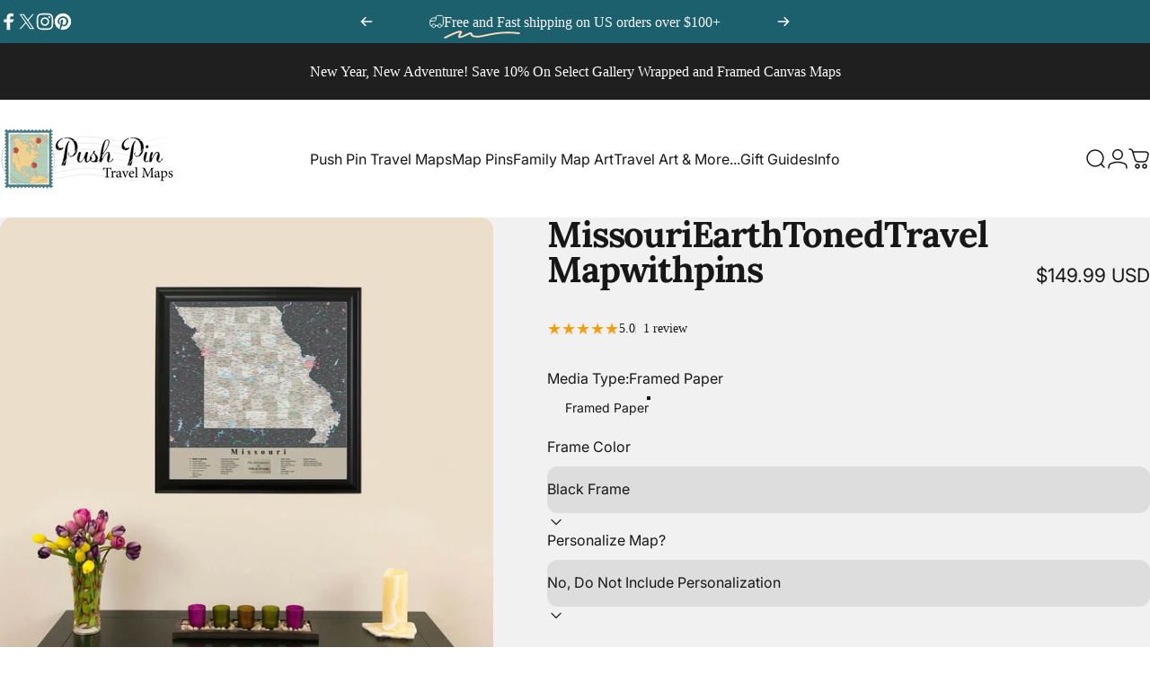

--- FILE ---
content_type: text/javascript; charset=utf-8
request_url: https://www.pushpintravelmaps.com/products/missouri-earth-toned-travel-map-with-pins.js
body_size: 3619
content:
{"id":2303046025278,"title":"Missouri Earth Toned Travel Map with pins","handle":"missouri-earth-toned-travel-map-with-pins","description":"\u003cp\u003e\u003cspan style=\"line-height: 1.4;\"\u003eBoasting the majority of the Ozarks within its borders, Missouri is a beautiful state with a lot going for it. Whether you visit the fascinating Gateway Arch National Park, the largest beer brewery in the world - Anheuser Busch, or you simply visit Kansas City or St. Louis for some of the best BBQ in the country, our framed Earth Toned Travel Map of Missouri is the perfect answer for displaying all your Missouri travels. This personalized wall map of Missouri is an even better gift for those loved ones residing in or moving to the \"Show Me State\"! Our detailed state map of Missouri is complete with all the counties depicted in various shades, Mark Twain National Forests, Mark Twain and Big Muddy Wildlife Refuges, Gateway NP, as well as airports, highways, rivers and much more. Not only can you use it to showcase your adventures throughout the state, but you can also use it to denote current and potential clients, business locations, sales, projects and many more uses in a professional office. \u003c\/span\u003e\u003c\/p\u003e\n\u003cp\u003e\u003cspan style=\"line-height: 1.4;\"\u003eIf you add the personalized plaque, the plaque will be placed over the Missouri State flag at the bottom of the pin map. If you prefer the plaque to be in a different location on your framed Missouri wall map, please just let us know! \u003c\/span\u003e\u003c\/p\u003e\n\u003cp\u003e\u003cspan style=\"text-decoration: underline;\"\u003eFramed dimensions are 27.5\" H x 27.5\" W\u003c\/span\u003e\u003c\/p\u003e\n","published_at":"2019-08-08T06:55:59-06:00","created_at":"2019-08-06T12:54:29-06:00","vendor":"Push Pin Travel Maps","type":"State Maps","tags":["Earth Toned Missouri Map","Earth Toned Missouri State Map","Earth Toned State Map","Map of Missouri","Missouri Map","Missouri State","Missouri State Map","Pin Map of Missouri"],"price":14999,"price_min":14999,"price_max":16999,"available":true,"price_varies":true,"compare_at_price":null,"compare_at_price_min":0,"compare_at_price_max":0,"compare_at_price_varies":false,"variants":[{"id":20538833633342,"title":"Black Frame \/ No, Do Not Include Personalization","option1":"Black Frame","option2":"No, Do Not Include Personalization","option3":null,"sku":"PPTM_STATE_ET_MO_BK","requires_shipping":true,"taxable":true,"featured_image":{"id":7313835360318,"product_id":2303046025278,"position":6,"created_at":"2019-08-06T12:55:05-06:00","updated_at":"2021-07-29T12:09:05-06:00","alt":"Earth Toned Missouri Push Pin Map with pins Black Frame","width":1024,"height":1024,"src":"https:\/\/cdn.shopify.com\/s\/files\/1\/1111\/4074\/products\/MO_Black_P.jpg?v=1627582145","variant_ids":[20538833633342,39678773493822]},"available":true,"name":"Missouri Earth Toned Travel Map with pins - Black Frame \/ No, Do Not Include Personalization","public_title":"Black Frame \/ No, Do Not Include Personalization","options":["Black Frame","No, Do Not Include Personalization"],"price":14999,"weight":4990,"compare_at_price":null,"inventory_quantity":-22,"inventory_management":null,"inventory_policy":"deny","barcode":null,"featured_media":{"alt":"Earth Toned Missouri Push Pin Map with pins Black Frame","id":1812398506046,"position":6,"preview_image":{"aspect_ratio":1.0,"height":1024,"width":1024,"src":"https:\/\/cdn.shopify.com\/s\/files\/1\/1111\/4074\/products\/MO_Black_P.jpg?v=1627582145"}},"requires_selling_plan":false,"selling_plan_allocations":[]},{"id":39678773493822,"title":"Black Frame \/ Yes, Include Personalization - FREE!","option1":"Black Frame","option2":"Yes, Include Personalization - FREE!","option3":null,"sku":"PPTM_STATE_ET_MO_BK_PERS","requires_shipping":true,"taxable":true,"featured_image":{"id":7313835360318,"product_id":2303046025278,"position":6,"created_at":"2019-08-06T12:55:05-06:00","updated_at":"2021-07-29T12:09:05-06:00","alt":"Earth Toned Missouri Push Pin Map with pins Black Frame","width":1024,"height":1024,"src":"https:\/\/cdn.shopify.com\/s\/files\/1\/1111\/4074\/products\/MO_Black_P.jpg?v=1627582145","variant_ids":[20538833633342,39678773493822]},"available":true,"name":"Missouri Earth Toned Travel Map with pins - Black Frame \/ Yes, Include Personalization - FREE!","public_title":"Black Frame \/ Yes, Include Personalization - FREE!","options":["Black Frame","Yes, Include Personalization - FREE!"],"price":14999,"weight":4990,"compare_at_price":null,"inventory_quantity":-21,"inventory_management":null,"inventory_policy":"deny","barcode":null,"featured_media":{"alt":"Earth Toned Missouri Push Pin Map with pins Black Frame","id":1812398506046,"position":6,"preview_image":{"aspect_ratio":1.0,"height":1024,"width":1024,"src":"https:\/\/cdn.shopify.com\/s\/files\/1\/1111\/4074\/products\/MO_Black_P.jpg?v=1627582145"}},"requires_selling_plan":false,"selling_plan_allocations":[]},{"id":20538833698878,"title":"Brown Frame \/ No, Do Not Include Personalization","option1":"Brown Frame","option2":"No, Do Not Include Personalization","option3":null,"sku":"PPTM_STATE_ET_MO_BR","requires_shipping":true,"taxable":true,"featured_image":{"id":7313835556926,"product_id":2303046025278,"position":7,"created_at":"2019-08-06T12:55:07-06:00","updated_at":"2021-07-29T12:09:06-06:00","alt":"Earth Toned Missouri Push Pin Map Brown Frame","width":1024,"height":1024,"src":"https:\/\/cdn.shopify.com\/s\/files\/1\/1111\/4074\/products\/MO_Brown.jpg?v=1627582146","variant_ids":[20538833698878,39678773526590]},"available":true,"name":"Missouri Earth Toned Travel Map with pins - Brown Frame \/ No, Do Not Include Personalization","public_title":"Brown Frame \/ No, Do Not Include Personalization","options":["Brown Frame","No, Do Not Include Personalization"],"price":14999,"weight":4990,"compare_at_price":null,"inventory_quantity":-2,"inventory_management":null,"inventory_policy":"deny","barcode":null,"featured_media":{"alt":"Earth Toned Missouri Push Pin Map Brown Frame","id":1812398538814,"position":7,"preview_image":{"aspect_ratio":1.0,"height":1024,"width":1024,"src":"https:\/\/cdn.shopify.com\/s\/files\/1\/1111\/4074\/products\/MO_Brown.jpg?v=1627582146"}},"requires_selling_plan":false,"selling_plan_allocations":[]},{"id":39678773526590,"title":"Brown Frame \/ Yes, Include Personalization - FREE!","option1":"Brown Frame","option2":"Yes, Include Personalization - FREE!","option3":null,"sku":"PPTM_STATE_ET_MO_BR_PERS","requires_shipping":true,"taxable":true,"featured_image":{"id":7313835556926,"product_id":2303046025278,"position":7,"created_at":"2019-08-06T12:55:07-06:00","updated_at":"2021-07-29T12:09:06-06:00","alt":"Earth Toned Missouri Push Pin Map Brown Frame","width":1024,"height":1024,"src":"https:\/\/cdn.shopify.com\/s\/files\/1\/1111\/4074\/products\/MO_Brown.jpg?v=1627582146","variant_ids":[20538833698878,39678773526590]},"available":true,"name":"Missouri Earth Toned Travel Map with pins - Brown Frame \/ Yes, Include Personalization - FREE!","public_title":"Brown Frame \/ Yes, Include Personalization - FREE!","options":["Brown Frame","Yes, Include Personalization - FREE!"],"price":14999,"weight":4990,"compare_at_price":null,"inventory_quantity":0,"inventory_management":null,"inventory_policy":"deny","barcode":null,"featured_media":{"alt":"Earth Toned Missouri Push Pin Map Brown Frame","id":1812398538814,"position":7,"preview_image":{"aspect_ratio":1.0,"height":1024,"width":1024,"src":"https:\/\/cdn.shopify.com\/s\/files\/1\/1111\/4074\/products\/MO_Brown.jpg?v=1627582146"}},"requires_selling_plan":false,"selling_plan_allocations":[]},{"id":20538833764414,"title":"Barnwood Gray (+$10) \/ No, Do Not Include Personalization","option1":"Barnwood Gray (+$10)","option2":"No, Do Not Include Personalization","option3":null,"sku":"PPTM_STATE_ET_MO_BGR","requires_shipping":true,"taxable":true,"featured_image":{"id":7313834901566,"product_id":2303046025278,"position":8,"created_at":"2019-08-06T12:55:03-06:00","updated_at":"2021-07-29T12:05:44-06:00","alt":"Earth Toned Missouri Push Pin Map with pins Barnwood Gray Frame","width":1024,"height":1024,"src":"https:\/\/cdn.shopify.com\/s\/files\/1\/1111\/4074\/products\/MO_BarnwoodGray_P.jpg?v=1627581944","variant_ids":[20538833764414,39678773559358]},"available":true,"name":"Missouri Earth Toned Travel Map with pins - Barnwood Gray (+$10) \/ No, Do Not Include Personalization","public_title":"Barnwood Gray (+$10) \/ No, Do Not Include Personalization","options":["Barnwood Gray (+$10)","No, Do Not Include Personalization"],"price":15999,"weight":4990,"compare_at_price":null,"inventory_quantity":-2,"inventory_management":null,"inventory_policy":"deny","barcode":null,"featured_media":{"alt":"Earth Toned Missouri Push Pin Map with pins Barnwood Gray Frame","id":1812398440510,"position":8,"preview_image":{"aspect_ratio":1.0,"height":1024,"width":1024,"src":"https:\/\/cdn.shopify.com\/s\/files\/1\/1111\/4074\/products\/MO_BarnwoodGray_P.jpg?v=1627581944"}},"requires_selling_plan":false,"selling_plan_allocations":[]},{"id":39678773559358,"title":"Barnwood Gray (+$10) \/ Yes, Include Personalization - FREE!","option1":"Barnwood Gray (+$10)","option2":"Yes, Include Personalization - FREE!","option3":null,"sku":"PPTM_STATE_ET_MO_BGR_PERS","requires_shipping":true,"taxable":true,"featured_image":{"id":7313834901566,"product_id":2303046025278,"position":8,"created_at":"2019-08-06T12:55:03-06:00","updated_at":"2021-07-29T12:05:44-06:00","alt":"Earth Toned Missouri Push Pin Map with pins Barnwood Gray Frame","width":1024,"height":1024,"src":"https:\/\/cdn.shopify.com\/s\/files\/1\/1111\/4074\/products\/MO_BarnwoodGray_P.jpg?v=1627581944","variant_ids":[20538833764414,39678773559358]},"available":true,"name":"Missouri Earth Toned Travel Map with pins - Barnwood Gray (+$10) \/ Yes, Include Personalization - FREE!","public_title":"Barnwood Gray (+$10) \/ Yes, Include Personalization - FREE!","options":["Barnwood Gray (+$10)","Yes, Include Personalization - FREE!"],"price":15999,"weight":4990,"compare_at_price":null,"inventory_quantity":-3,"inventory_management":null,"inventory_policy":"deny","barcode":null,"featured_media":{"alt":"Earth Toned Missouri Push Pin Map with pins Barnwood Gray Frame","id":1812398440510,"position":8,"preview_image":{"aspect_ratio":1.0,"height":1024,"width":1024,"src":"https:\/\/cdn.shopify.com\/s\/files\/1\/1111\/4074\/products\/MO_BarnwoodGray_P.jpg?v=1627581944"}},"requires_selling_plan":false,"selling_plan_allocations":[]},{"id":20538833829950,"title":"Rustic Black (+$10) \/ No, Do Not Include Personalization","option1":"Rustic Black (+$10)","option2":"No, Do Not Include Personalization","option3":null,"sku":"PPTM_STATE_ET_MO_RBK","requires_shipping":true,"taxable":true,"featured_image":{"id":7313835655230,"product_id":2303046025278,"position":9,"created_at":"2019-08-06T12:55:09-06:00","updated_at":"2021-07-29T12:05:45-06:00","alt":"Earth Toned Missouri Push Pin Map Rustic Black Frame","width":1024,"height":1024,"src":"https:\/\/cdn.shopify.com\/s\/files\/1\/1111\/4074\/products\/MO_RusticBlack.jpg?v=1627581945","variant_ids":[20538833829950,39678773592126]},"available":true,"name":"Missouri Earth Toned Travel Map with pins - Rustic Black (+$10) \/ No, Do Not Include Personalization","public_title":"Rustic Black (+$10) \/ No, Do Not Include Personalization","options":["Rustic Black (+$10)","No, Do Not Include Personalization"],"price":15999,"weight":4990,"compare_at_price":null,"inventory_quantity":-4,"inventory_management":null,"inventory_policy":"deny","barcode":null,"featured_media":{"alt":"Earth Toned Missouri Push Pin Map Rustic Black Frame","id":1812398604350,"position":9,"preview_image":{"aspect_ratio":1.0,"height":1024,"width":1024,"src":"https:\/\/cdn.shopify.com\/s\/files\/1\/1111\/4074\/products\/MO_RusticBlack.jpg?v=1627581945"}},"requires_selling_plan":false,"selling_plan_allocations":[]},{"id":39678773592126,"title":"Rustic Black (+$10) \/ Yes, Include Personalization - FREE!","option1":"Rustic Black (+$10)","option2":"Yes, Include Personalization - FREE!","option3":null,"sku":"PPTM_STATE_ET_MO_RBK_PERS","requires_shipping":true,"taxable":true,"featured_image":{"id":7313835655230,"product_id":2303046025278,"position":9,"created_at":"2019-08-06T12:55:09-06:00","updated_at":"2021-07-29T12:05:45-06:00","alt":"Earth Toned Missouri Push Pin Map Rustic Black Frame","width":1024,"height":1024,"src":"https:\/\/cdn.shopify.com\/s\/files\/1\/1111\/4074\/products\/MO_RusticBlack.jpg?v=1627581945","variant_ids":[20538833829950,39678773592126]},"available":true,"name":"Missouri Earth Toned Travel Map with pins - Rustic Black (+$10) \/ Yes, Include Personalization - FREE!","public_title":"Rustic Black (+$10) \/ Yes, Include Personalization - FREE!","options":["Rustic Black (+$10)","Yes, Include Personalization - FREE!"],"price":15999,"weight":4990,"compare_at_price":null,"inventory_quantity":0,"inventory_management":null,"inventory_policy":"deny","barcode":null,"featured_media":{"alt":"Earth Toned Missouri Push Pin Map Rustic Black Frame","id":1812398604350,"position":9,"preview_image":{"aspect_ratio":1.0,"height":1024,"width":1024,"src":"https:\/\/cdn.shopify.com\/s\/files\/1\/1111\/4074\/products\/MO_RusticBlack.jpg?v=1627581945"}},"requires_selling_plan":false,"selling_plan_allocations":[]},{"id":20538833895486,"title":"Rustic Brown (+$10) \/ No, Do Not Include Personalization","option1":"Rustic Brown (+$10)","option2":"No, Do Not Include Personalization","option3":null,"sku":"PPTM_STATE_ET_MO_RBR","requires_shipping":true,"taxable":true,"featured_image":{"id":7313835950142,"product_id":2303046025278,"position":10,"created_at":"2019-08-06T12:55:12-06:00","updated_at":"2021-07-29T12:05:45-06:00","alt":"Earth Toned Missouri Push Pin Map Rustic Brown Frame","width":1024,"height":1024,"src":"https:\/\/cdn.shopify.com\/s\/files\/1\/1111\/4074\/products\/MO_RusticBrown_P.jpg?v=1627581945","variant_ids":[20538833895486,39678773624894]},"available":true,"name":"Missouri Earth Toned Travel Map with pins - Rustic Brown (+$10) \/ No, Do Not Include Personalization","public_title":"Rustic Brown (+$10) \/ No, Do Not Include Personalization","options":["Rustic Brown (+$10)","No, Do Not Include Personalization"],"price":15999,"weight":4990,"compare_at_price":null,"inventory_quantity":-1,"inventory_management":null,"inventory_policy":"deny","barcode":null,"featured_media":{"alt":"Earth Toned Missouri Push Pin Map Rustic Brown Frame","id":1812398637118,"position":10,"preview_image":{"aspect_ratio":1.0,"height":1024,"width":1024,"src":"https:\/\/cdn.shopify.com\/s\/files\/1\/1111\/4074\/products\/MO_RusticBrown_P.jpg?v=1627581945"}},"requires_selling_plan":false,"selling_plan_allocations":[]},{"id":39678773624894,"title":"Rustic Brown (+$10) \/ Yes, Include Personalization - FREE!","option1":"Rustic Brown (+$10)","option2":"Yes, Include Personalization - FREE!","option3":null,"sku":"PPTM_STATE_ET_MO_RBR_PERS","requires_shipping":true,"taxable":true,"featured_image":{"id":7313835950142,"product_id":2303046025278,"position":10,"created_at":"2019-08-06T12:55:12-06:00","updated_at":"2021-07-29T12:05:45-06:00","alt":"Earth Toned Missouri Push Pin Map Rustic Brown Frame","width":1024,"height":1024,"src":"https:\/\/cdn.shopify.com\/s\/files\/1\/1111\/4074\/products\/MO_RusticBrown_P.jpg?v=1627581945","variant_ids":[20538833895486,39678773624894]},"available":true,"name":"Missouri Earth Toned Travel Map with pins - Rustic Brown (+$10) \/ Yes, Include Personalization - FREE!","public_title":"Rustic Brown (+$10) \/ Yes, Include Personalization - FREE!","options":["Rustic Brown (+$10)","Yes, Include Personalization - FREE!"],"price":15999,"weight":4990,"compare_at_price":null,"inventory_quantity":-3,"inventory_management":null,"inventory_policy":"deny","barcode":null,"featured_media":{"alt":"Earth Toned Missouri Push Pin Map Rustic Brown Frame","id":1812398637118,"position":10,"preview_image":{"aspect_ratio":1.0,"height":1024,"width":1024,"src":"https:\/\/cdn.shopify.com\/s\/files\/1\/1111\/4074\/products\/MO_RusticBrown_P.jpg?v=1627581945"}},"requires_selling_plan":false,"selling_plan_allocations":[]},{"id":20538833961022,"title":"Solid Wood Cherry Red (+$20) \/ No, Do Not Include Personalization","option1":"Solid Wood Cherry Red (+$20)","option2":"No, Do Not Include Personalization","option3":null,"sku":"PPTM_STATE_ET_MO_SCH","requires_shipping":true,"taxable":true,"featured_image":{"id":7313836507198,"product_id":2303046025278,"position":11,"created_at":"2019-08-06T12:55:17-06:00","updated_at":"2021-07-29T12:02:46-06:00","alt":"Earth Toned Missouri Push Pin Map Solid Wood Cherry Frame","width":1024,"height":1024,"src":"https:\/\/cdn.shopify.com\/s\/files\/1\/1111\/4074\/products\/MO_SolidwoodCherry_P.jpg?v=1627581766","variant_ids":[20538833961022,39678773657662]},"available":true,"name":"Missouri Earth Toned Travel Map with pins - Solid Wood Cherry Red (+$20) \/ No, Do Not Include Personalization","public_title":"Solid Wood Cherry Red (+$20) \/ No, Do Not Include Personalization","options":["Solid Wood Cherry Red (+$20)","No, Do Not Include Personalization"],"price":16999,"weight":4990,"compare_at_price":null,"inventory_quantity":1,"inventory_management":null,"inventory_policy":"deny","barcode":null,"featured_media":{"alt":"Earth Toned Missouri Push Pin Map Solid Wood Cherry Frame","id":1812398702654,"position":11,"preview_image":{"aspect_ratio":1.0,"height":1024,"width":1024,"src":"https:\/\/cdn.shopify.com\/s\/files\/1\/1111\/4074\/products\/MO_SolidwoodCherry_P.jpg?v=1627581766"}},"requires_selling_plan":false,"selling_plan_allocations":[]},{"id":39678773657662,"title":"Solid Wood Cherry Red (+$20) \/ Yes, Include Personalization - FREE!","option1":"Solid Wood Cherry Red (+$20)","option2":"Yes, Include Personalization - FREE!","option3":null,"sku":"PPTM_STATE_ET_MO_SCH_PERS","requires_shipping":true,"taxable":true,"featured_image":{"id":7313836507198,"product_id":2303046025278,"position":11,"created_at":"2019-08-06T12:55:17-06:00","updated_at":"2021-07-29T12:02:46-06:00","alt":"Earth Toned Missouri Push Pin Map Solid Wood Cherry Frame","width":1024,"height":1024,"src":"https:\/\/cdn.shopify.com\/s\/files\/1\/1111\/4074\/products\/MO_SolidwoodCherry_P.jpg?v=1627581766","variant_ids":[20538833961022,39678773657662]},"available":true,"name":"Missouri Earth Toned Travel Map with pins - Solid Wood Cherry Red (+$20) \/ Yes, Include Personalization - FREE!","public_title":"Solid Wood Cherry Red (+$20) \/ Yes, Include Personalization - FREE!","options":["Solid Wood Cherry Red (+$20)","Yes, Include Personalization - FREE!"],"price":16999,"weight":4990,"compare_at_price":null,"inventory_quantity":1,"inventory_management":null,"inventory_policy":"deny","barcode":null,"featured_media":{"alt":"Earth Toned Missouri Push Pin Map Solid Wood Cherry Frame","id":1812398702654,"position":11,"preview_image":{"aspect_ratio":1.0,"height":1024,"width":1024,"src":"https:\/\/cdn.shopify.com\/s\/files\/1\/1111\/4074\/products\/MO_SolidwoodCherry_P.jpg?v=1627581766"}},"requires_selling_plan":false,"selling_plan_allocations":[]},{"id":20538834026558,"title":"Solid Wood Brown (+$20) \/ No, Do Not Include Personalization","option1":"Solid Wood Brown (+$20)","option2":"No, Do Not Include Personalization","option3":null,"sku":"PPTM_STATE_ET_MO_SBR","requires_shipping":true,"taxable":true,"featured_image":{"id":7313836081214,"product_id":2303046025278,"position":12,"created_at":"2019-08-06T12:55:13-06:00","updated_at":"2021-07-29T12:02:47-06:00","alt":"Earth Toned Missouri Push Pin Map Solid Wood Brown Frame","width":1024,"height":1024,"src":"https:\/\/cdn.shopify.com\/s\/files\/1\/1111\/4074\/products\/MO_SolidwoodBrown.jpg?v=1627581767","variant_ids":[20538834026558,39678773690430]},"available":true,"name":"Missouri Earth Toned Travel Map with pins - Solid Wood Brown (+$20) \/ No, Do Not Include Personalization","public_title":"Solid Wood Brown (+$20) \/ No, Do Not Include Personalization","options":["Solid Wood Brown (+$20)","No, Do Not Include Personalization"],"price":16999,"weight":4990,"compare_at_price":null,"inventory_quantity":-3,"inventory_management":null,"inventory_policy":"deny","barcode":null,"featured_media":{"alt":"Earth Toned Missouri Push Pin Map Solid Wood Brown Frame","id":1812398669886,"position":12,"preview_image":{"aspect_ratio":1.0,"height":1024,"width":1024,"src":"https:\/\/cdn.shopify.com\/s\/files\/1\/1111\/4074\/products\/MO_SolidwoodBrown.jpg?v=1627581767"}},"requires_selling_plan":false,"selling_plan_allocations":[]},{"id":39678773690430,"title":"Solid Wood Brown (+$20) \/ Yes, Include Personalization - FREE!","option1":"Solid Wood Brown (+$20)","option2":"Yes, Include Personalization - FREE!","option3":null,"sku":"PPTM_STATE_ET_MO_SBR_PERS","requires_shipping":true,"taxable":true,"featured_image":{"id":7313836081214,"product_id":2303046025278,"position":12,"created_at":"2019-08-06T12:55:13-06:00","updated_at":"2021-07-29T12:02:47-06:00","alt":"Earth Toned Missouri Push Pin Map Solid Wood Brown Frame","width":1024,"height":1024,"src":"https:\/\/cdn.shopify.com\/s\/files\/1\/1111\/4074\/products\/MO_SolidwoodBrown.jpg?v=1627581767","variant_ids":[20538834026558,39678773690430]},"available":true,"name":"Missouri Earth Toned Travel Map with pins - Solid Wood Brown (+$20) \/ Yes, Include Personalization - FREE!","public_title":"Solid Wood Brown (+$20) \/ Yes, Include Personalization - FREE!","options":["Solid Wood Brown (+$20)","Yes, Include Personalization - FREE!"],"price":16999,"weight":4990,"compare_at_price":null,"inventory_quantity":-1,"inventory_management":null,"inventory_policy":"deny","barcode":null,"featured_media":{"alt":"Earth Toned Missouri Push Pin Map Solid Wood Brown Frame","id":1812398669886,"position":12,"preview_image":{"aspect_ratio":1.0,"height":1024,"width":1024,"src":"https:\/\/cdn.shopify.com\/s\/files\/1\/1111\/4074\/products\/MO_SolidwoodBrown.jpg?v=1627581767"}},"requires_selling_plan":false,"selling_plan_allocations":[]},{"id":20538834092094,"title":"Textured White (+$10) \/ No, Do Not Include Personalization","option1":"Textured White (+$10)","option2":"No, Do Not Include Personalization","option3":null,"sku":"PPTM_STATE_ET_MO_TW","requires_shipping":true,"taxable":true,"featured_image":{"id":7313836572734,"product_id":2303046025278,"position":13,"created_at":"2019-08-06T12:55:18-06:00","updated_at":"2021-07-29T12:02:45-06:00","alt":"Earth Toned Missouri Push Pin Map Textured White Frame","width":1024,"height":1024,"src":"https:\/\/cdn.shopify.com\/s\/files\/1\/1111\/4074\/products\/MO_TexturedWhite.jpg?v=1627581765","variant_ids":[20538834092094,39678773723198]},"available":true,"name":"Missouri Earth Toned Travel Map with pins - Textured White (+$10) \/ No, Do Not Include Personalization","public_title":"Textured White (+$10) \/ No, Do Not Include Personalization","options":["Textured White (+$10)","No, Do Not Include Personalization"],"price":15999,"weight":4990,"compare_at_price":null,"inventory_quantity":-1,"inventory_management":null,"inventory_policy":"deny","barcode":null,"featured_media":{"alt":"Earth Toned Missouri Push Pin Map Textured White Frame","id":1812398735422,"position":13,"preview_image":{"aspect_ratio":1.0,"height":1024,"width":1024,"src":"https:\/\/cdn.shopify.com\/s\/files\/1\/1111\/4074\/products\/MO_TexturedWhite.jpg?v=1627581765"}},"requires_selling_plan":false,"selling_plan_allocations":[]},{"id":39678773723198,"title":"Textured White (+$10) \/ Yes, Include Personalization - FREE!","option1":"Textured White (+$10)","option2":"Yes, Include Personalization - FREE!","option3":null,"sku":"PPTM_STATE_ET_MO_TW_PERS","requires_shipping":true,"taxable":true,"featured_image":{"id":7313836572734,"product_id":2303046025278,"position":13,"created_at":"2019-08-06T12:55:18-06:00","updated_at":"2021-07-29T12:02:45-06:00","alt":"Earth Toned Missouri Push Pin Map Textured White Frame","width":1024,"height":1024,"src":"https:\/\/cdn.shopify.com\/s\/files\/1\/1111\/4074\/products\/MO_TexturedWhite.jpg?v=1627581765","variant_ids":[20538834092094,39678773723198]},"available":true,"name":"Missouri Earth Toned Travel Map with pins - Textured White (+$10) \/ Yes, Include Personalization - FREE!","public_title":"Textured White (+$10) \/ Yes, Include Personalization - FREE!","options":["Textured White (+$10)","Yes, Include Personalization - FREE!"],"price":15999,"weight":4990,"compare_at_price":null,"inventory_quantity":0,"inventory_management":null,"inventory_policy":"deny","barcode":null,"featured_media":{"alt":"Earth Toned Missouri Push Pin Map Textured White Frame","id":1812398735422,"position":13,"preview_image":{"aspect_ratio":1.0,"height":1024,"width":1024,"src":"https:\/\/cdn.shopify.com\/s\/files\/1\/1111\/4074\/products\/MO_TexturedWhite.jpg?v=1627581765"}},"requires_selling_plan":false,"selling_plan_allocations":[]}],"images":["\/\/cdn.shopify.com\/s\/files\/1\/1111\/4074\/products\/Missouri_Cropped.jpg?v=1627582496","\/\/cdn.shopify.com\/s\/files\/1\/1111\/4074\/products\/Missouri_Closeup.jpg?v=1627582332","\/\/cdn.shopify.com\/s\/files\/1\/1111\/4074\/products\/Missouri_Closeup2.jpg?v=1627582338","\/\/cdn.shopify.com\/s\/files\/1\/1111\/4074\/products\/Missouri_Closeup_P.jpg?v=1627582337","\/\/cdn.shopify.com\/s\/files\/1\/1111\/4074\/products\/FrameOptions_small-1024_5f1a5a6d-572b-4886-be13-2acaee33cc40.jpg?v=1627582145","\/\/cdn.shopify.com\/s\/files\/1\/1111\/4074\/products\/MO_Black_P.jpg?v=1627582145","\/\/cdn.shopify.com\/s\/files\/1\/1111\/4074\/products\/MO_Brown.jpg?v=1627582146","\/\/cdn.shopify.com\/s\/files\/1\/1111\/4074\/products\/MO_BarnwoodGray_P.jpg?v=1627581944","\/\/cdn.shopify.com\/s\/files\/1\/1111\/4074\/products\/MO_RusticBlack.jpg?v=1627581945","\/\/cdn.shopify.com\/s\/files\/1\/1111\/4074\/products\/MO_RusticBrown_P.jpg?v=1627581945","\/\/cdn.shopify.com\/s\/files\/1\/1111\/4074\/products\/MO_SolidwoodCherry_P.jpg?v=1627581766","\/\/cdn.shopify.com\/s\/files\/1\/1111\/4074\/products\/MO_SolidwoodBrown.jpg?v=1627581767","\/\/cdn.shopify.com\/s\/files\/1\/1111\/4074\/products\/MO_TexturedWhite.jpg?v=1627581765"],"featured_image":"\/\/cdn.shopify.com\/s\/files\/1\/1111\/4074\/products\/Missouri_Cropped.jpg?v=1627582496","options":[{"name":"Frame Color","position":1,"values":["Black Frame","Brown Frame","Barnwood Gray (+$10)","Rustic Black (+$10)","Rustic Brown (+$10)","Solid Wood Cherry Red (+$20)","Solid Wood Brown (+$20)","Textured White (+$10)"]},{"name":"Personalize Map?","position":2,"values":["No, Do Not Include Personalization","Yes, Include Personalization - FREE!"]}],"url":"\/products\/missouri-earth-toned-travel-map-with-pins","media":[{"alt":"Earth Toned Missouri State Map main picture","id":1818676428862,"position":1,"preview_image":{"aspect_ratio":1.0,"height":728,"width":728,"src":"https:\/\/cdn.shopify.com\/s\/files\/1\/1111\/4074\/products\/Missouri_Cropped.jpg?v=1627582496"},"aspect_ratio":1.0,"height":728,"media_type":"image","src":"https:\/\/cdn.shopify.com\/s\/files\/1\/1111\/4074\/products\/Missouri_Cropped.jpg?v=1627582496","width":728},{"alt":"Earth Toned Missouri Push Pin Map closeup","id":1812398309438,"position":2,"preview_image":{"aspect_ratio":1.001,"height":1024,"width":1025,"src":"https:\/\/cdn.shopify.com\/s\/files\/1\/1111\/4074\/products\/Missouri_Closeup.jpg?v=1627582332"},"aspect_ratio":1.001,"height":1024,"media_type":"image","src":"https:\/\/cdn.shopify.com\/s\/files\/1\/1111\/4074\/products\/Missouri_Closeup.jpg?v=1627582332","width":1025},{"alt":"Earth Toned Missouri Push Pin Map closeup","id":1812398407742,"position":3,"preview_image":{"aspect_ratio":1.001,"height":1024,"width":1025,"src":"https:\/\/cdn.shopify.com\/s\/files\/1\/1111\/4074\/products\/Missouri_Closeup2.jpg?v=1627582338"},"aspect_ratio":1.001,"height":1024,"media_type":"image","src":"https:\/\/cdn.shopify.com\/s\/files\/1\/1111\/4074\/products\/Missouri_Closeup2.jpg?v=1627582338","width":1025},{"alt":"Earth Toned Missouri Push Pin Map Personalized Plaque Location","id":1812398374974,"position":4,"preview_image":{"aspect_ratio":1.0,"height":1024,"width":1024,"src":"https:\/\/cdn.shopify.com\/s\/files\/1\/1111\/4074\/products\/Missouri_Closeup_P.jpg?v=1627582337"},"aspect_ratio":1.0,"height":1024,"media_type":"image","src":"https:\/\/cdn.shopify.com\/s\/files\/1\/1111\/4074\/products\/Missouri_Closeup_P.jpg?v=1627582337","width":1024},{"alt":"Frame Options","id":1813111636030,"position":5,"preview_image":{"aspect_ratio":1.0,"height":1024,"width":1024,"src":"https:\/\/cdn.shopify.com\/s\/files\/1\/1111\/4074\/products\/FrameOptions_small-1024_5f1a5a6d-572b-4886-be13-2acaee33cc40.jpg?v=1627582145"},"aspect_ratio":1.0,"height":1024,"media_type":"image","src":"https:\/\/cdn.shopify.com\/s\/files\/1\/1111\/4074\/products\/FrameOptions_small-1024_5f1a5a6d-572b-4886-be13-2acaee33cc40.jpg?v=1627582145","width":1024},{"alt":"Earth Toned Missouri Push Pin Map with pins Black Frame","id":1812398506046,"position":6,"preview_image":{"aspect_ratio":1.0,"height":1024,"width":1024,"src":"https:\/\/cdn.shopify.com\/s\/files\/1\/1111\/4074\/products\/MO_Black_P.jpg?v=1627582145"},"aspect_ratio":1.0,"height":1024,"media_type":"image","src":"https:\/\/cdn.shopify.com\/s\/files\/1\/1111\/4074\/products\/MO_Black_P.jpg?v=1627582145","width":1024},{"alt":"Earth Toned Missouri Push Pin Map Brown Frame","id":1812398538814,"position":7,"preview_image":{"aspect_ratio":1.0,"height":1024,"width":1024,"src":"https:\/\/cdn.shopify.com\/s\/files\/1\/1111\/4074\/products\/MO_Brown.jpg?v=1627582146"},"aspect_ratio":1.0,"height":1024,"media_type":"image","src":"https:\/\/cdn.shopify.com\/s\/files\/1\/1111\/4074\/products\/MO_Brown.jpg?v=1627582146","width":1024},{"alt":"Earth Toned Missouri Push Pin Map with pins Barnwood Gray Frame","id":1812398440510,"position":8,"preview_image":{"aspect_ratio":1.0,"height":1024,"width":1024,"src":"https:\/\/cdn.shopify.com\/s\/files\/1\/1111\/4074\/products\/MO_BarnwoodGray_P.jpg?v=1627581944"},"aspect_ratio":1.0,"height":1024,"media_type":"image","src":"https:\/\/cdn.shopify.com\/s\/files\/1\/1111\/4074\/products\/MO_BarnwoodGray_P.jpg?v=1627581944","width":1024},{"alt":"Earth Toned Missouri Push Pin Map Rustic Black Frame","id":1812398604350,"position":9,"preview_image":{"aspect_ratio":1.0,"height":1024,"width":1024,"src":"https:\/\/cdn.shopify.com\/s\/files\/1\/1111\/4074\/products\/MO_RusticBlack.jpg?v=1627581945"},"aspect_ratio":1.0,"height":1024,"media_type":"image","src":"https:\/\/cdn.shopify.com\/s\/files\/1\/1111\/4074\/products\/MO_RusticBlack.jpg?v=1627581945","width":1024},{"alt":"Earth Toned Missouri Push Pin Map Rustic Brown Frame","id":1812398637118,"position":10,"preview_image":{"aspect_ratio":1.0,"height":1024,"width":1024,"src":"https:\/\/cdn.shopify.com\/s\/files\/1\/1111\/4074\/products\/MO_RusticBrown_P.jpg?v=1627581945"},"aspect_ratio":1.0,"height":1024,"media_type":"image","src":"https:\/\/cdn.shopify.com\/s\/files\/1\/1111\/4074\/products\/MO_RusticBrown_P.jpg?v=1627581945","width":1024},{"alt":"Earth Toned Missouri Push Pin Map Solid Wood Cherry Frame","id":1812398702654,"position":11,"preview_image":{"aspect_ratio":1.0,"height":1024,"width":1024,"src":"https:\/\/cdn.shopify.com\/s\/files\/1\/1111\/4074\/products\/MO_SolidwoodCherry_P.jpg?v=1627581766"},"aspect_ratio":1.0,"height":1024,"media_type":"image","src":"https:\/\/cdn.shopify.com\/s\/files\/1\/1111\/4074\/products\/MO_SolidwoodCherry_P.jpg?v=1627581766","width":1024},{"alt":"Earth Toned Missouri Push Pin Map Solid Wood Brown Frame","id":1812398669886,"position":12,"preview_image":{"aspect_ratio":1.0,"height":1024,"width":1024,"src":"https:\/\/cdn.shopify.com\/s\/files\/1\/1111\/4074\/products\/MO_SolidwoodBrown.jpg?v=1627581767"},"aspect_ratio":1.0,"height":1024,"media_type":"image","src":"https:\/\/cdn.shopify.com\/s\/files\/1\/1111\/4074\/products\/MO_SolidwoodBrown.jpg?v=1627581767","width":1024},{"alt":"Earth Toned Missouri Push Pin Map Textured White Frame","id":1812398735422,"position":13,"preview_image":{"aspect_ratio":1.0,"height":1024,"width":1024,"src":"https:\/\/cdn.shopify.com\/s\/files\/1\/1111\/4074\/products\/MO_TexturedWhite.jpg?v=1627581765"},"aspect_ratio":1.0,"height":1024,"media_type":"image","src":"https:\/\/cdn.shopify.com\/s\/files\/1\/1111\/4074\/products\/MO_TexturedWhite.jpg?v=1627581765","width":1024}],"requires_selling_plan":false,"selling_plan_groups":[]}

--- FILE ---
content_type: text/javascript
request_url: https://origin-script.renderbetter.app/shopify-v1.js?from=shop.pushpintravelmaps.com&to=www.pushpintravelmaps.com
body_size: 2334
content:
(() => {
  // dist/temp/page-worker/origin-script/origin-script-static.temp.ts
  (() => {
    var _a;
    const RB_API_BASE_URL = "https://api.renderbetter.app";
    const DONT_PROXY_ROUTES = [/\d+?\/checkouts/,/^\/checkouts\//,/^\/cart\/checkout/,/^\/checkout/, /^\/challenge/];
    const SHARED_DOMAIN = ".pushpintravelmaps.com";
    const RB_ORIGINAL_SITE_QUERY_PARAM = "rb_original_site";
    const RB_NO_REDIRECT_QUERY_PARAM = "rb_no_redirect";
    const RB_NO_REDIRECT_SESSION_QUERY_PARAM = "rb_no_redirect_session";
    const RB_B2B_QUERY_PARAM = "rb_b2b";
    const RB_B2B_COOKIE = "rb-b2b";
    const src = (_a = document.currentScript) == null ? void 0 : _a.src;
    if (!src) {
      reportError("Missing currentScript.src");
      return;
    }
    listenForErrors(src);
    const srcUrl = new URL(src.startsWith("//") ? "https:" + src : src);
    const from = srcUrl.searchParams.get("from");
    const to = srcUrl.searchParams.get("to");
    const currentHref = window.location.href;
    const currentUrl = new URL(currentHref);
    const originalUrl = new URL(currentHref);
    currentUrl.searchParams.delete(RB_ORIGINAL_SITE_QUERY_PARAM);
    currentUrl.searchParams.delete(RB_NO_REDIRECT_SESSION_QUERY_PARAM);
    currentUrl.searchParams.delete(RB_NO_REDIRECT_QUERY_PARAM);
    currentUrl.searchParams.delete(RB_B2B_QUERY_PARAM);
    window.history.replaceState({}, document.title, currentUrl.toString());
    if (document.referrer === "https://shopify.com/" && false) {
      document.cookie = `${RB_B2B_COOKIE}=true; path=/; domain=${SHARED_DOMAIN};`;
      return;
    }
    if (originalUrl.searchParams.get(RB_NO_REDIRECT_QUERY_PARAM)) {
      return;
    }
    if (originalUrl.searchParams.get(RB_B2B_QUERY_PARAM) || document.cookie.includes(`${RB_B2B_COOKIE}=true`)) {
      document.cookie = `${RB_B2B_COOKIE}=true; path=/; domain=${SHARED_DOMAIN};`;
      return;
    }
    if (window.localStorage) {
      const originalSiteTimestamp = window.localStorage.getItem(RB_ORIGINAL_SITE_QUERY_PARAM);
      if (originalSiteTimestamp) {
        if (Date.now() - parseInt(originalSiteTimestamp) > 1e3 * 60 * 10) {
          window.localStorage.removeItem(RB_ORIGINAL_SITE_QUERY_PARAM);
          return rbRedirect();
        } else {
          return;
        }
      }
      if (currentHref.includes(RB_ORIGINAL_SITE_QUERY_PARAM)) {
        window.localStorage.setItem(RB_ORIGINAL_SITE_QUERY_PARAM, Date.now().toString());
        return;
      }
      if (currentHref.includes(`${RB_NO_REDIRECT_SESSION_QUERY_PARAM}=false`)) {
        window.localStorage.removeItem(RB_NO_REDIRECT_SESSION_QUERY_PARAM);
        return rbRedirect();
      } else if (currentHref.includes(RB_NO_REDIRECT_SESSION_QUERY_PARAM)) {
        window.localStorage.setItem(RB_NO_REDIRECT_SESSION_QUERY_PARAM, "true");
        return;
      }
      if (window.localStorage.getItem(RB_NO_REDIRECT_SESSION_QUERY_PARAM) === "true") {
        return;
      }
    }
    addNoIndexMetaOnShopDomain();
    rbRedirect();
    function rbRedirect() {
      var _a2;
      if ((_a2 = window.Shopify) == null ? void 0 : _a2.designMode) {
        return;
      }
      const theme = srcUrl.searchParams.get("theme");
      const dontRedirectHosts = [/getshogun.com/, /localhost/];
      if (!from || !to) {
        reportError('Invalid origin script url. Missing "from" or "to" query params.');
        return;
      }
      if (currentUrl.hostname === to) {
        reportError("Current URL hostname is the same as the redirect destination.", { to });
        return;
      }
      if (currentUrl.hostname !== from) {
        reportError(`Current URL hostname is not the 'from' domain.`, { from });
        return;
      }
      const isNonRedirectRoute = DONT_PROXY_ROUTES.some((route) => currentUrl.pathname.match(route));
      const isNonRedirectHost = dontRedirectHosts.some((host) => currentUrl.hostname.match(host));
      if (isNonRedirectRoute || isNonRedirectHost) {
        return;
      } else {
        const destinationUrl = new URL(currentHref);
        destinationUrl.hostname = to;
        if (theme) {
          destinationUrl.searchParams.append("preview_theme_id", theme);
        }
        ;
        ;
        
        const rbCheckoutIdCookie = document.cookie.match(/rb_checkout_id=[^;]+/g);
        if(rbCheckoutIdCookie) {
            const rbCheckoutId = rbCheckoutIdCookie[0].split('=')[1];
            const checkoutCookiesRegex = [/checkout_session_lookup=[^;]+/, /checkout_session_token_.*?=[^;]+/];

            for(const regex of checkoutCookiesRegex) {
                const match = document.cookie.match(regex);
                for(const cookie of match || []) {
                    if (!cookie.includes(rbCheckoutId)){
                        document.cookie = cookie + '; expires=Thu, 01 Jan 1970 00:00:00 GMT; path=/; domain=.pushpintravelmaps.com;';
                    }
                }
            }

            document.cookie = 'rb_checkout_id=; expires=Thu, 01 Jan 1970 00:00:00 GMT; path=/; domain=.pushpintravelmaps.com;';
            document.cookie = 'cart=; expires=Thu, 01 Jan 1970 00:00:00 GMT; path=/;';

            document.cookie = 'cart=' + rbCheckoutId + '; path=/; domain=.pushpintravelmaps.com;';

            location.href = '/checkout';

            return;
        };
        try {
          fetch(`${RB_API_BASE_URL}/rb-analytics/origin-script-redirected`, {
            method: "POST",
            // eslint-disable-next-line @typescript-eslint/ban-ts-comment
            // @ts-ignore
            mode: "no-cors",
            // The `fetch` type is from CloudFlare types so 'mode' is missing
            keepalive: true,
            headers: {
              "Content-Type": "application/json"
            },
            body: JSON.stringify({
              src,
              type: "origin-script-redirected",
              url: window.location.href,
              currentUrl: window.location.href,
              referrer: document.referrer,
              destinationHostname: destinationUrl.hostname
            })
          });
        } catch (e) {
          console.warn("Failed to send error to Render Better", e);
        }
        window.location.replace(destinationUrl.href);
      }
    }
    function addNoIndexMetaOnShopDomain() {
      if (currentUrl.hostname.startsWith("shop") && currentUrl.hostname === from) {
        const metaRobots = document.createElement("meta");
        metaRobots.name = "robots";
        metaRobots.content = "noindex";
        document.head.appendChild(metaRobots);
      }
    }
    function listenForErrors(scriptSrc) {
      window.addEventListener("error", function(e) {
        if (!e.filename.endsWith(scriptSrc)) {
          return;
        }
        const errorText = [
          e.message,
          "URL: " + e.filename,
          "Line: " + e.lineno + ", Column: " + e.colno,
          "Stack: " + (e.error && e.error.stack || "(no stack trace)")
        ].join("\n");
        console.error(errorText);
        reportError(errorText);
      });
    }
    function reportError(message, additionalMeta) {
      try {
        fetch(`${RB_API_BASE_URL}/rb-analytics/origin-script-error`, {
          method: "POST",
          // eslint-disable-next-line @typescript-eslint/ban-ts-comment
          // @ts-ignore
          mode: "no-cors",
          // The `fetch` type is from CloudFlare types so 'mode' is missing
          keepalive: true,
          headers: {
            "Content-Type": "application/json"
          },
          body: JSON.stringify({
            src,
            message,
            type: "origin-script-error",
            currentUrl: window.location.href,
            ...additionalMeta
          })
        });
      } catch (e) {
        console.warn("Failed to send error to Render Better", e);
      }
    }
  })();
})();
